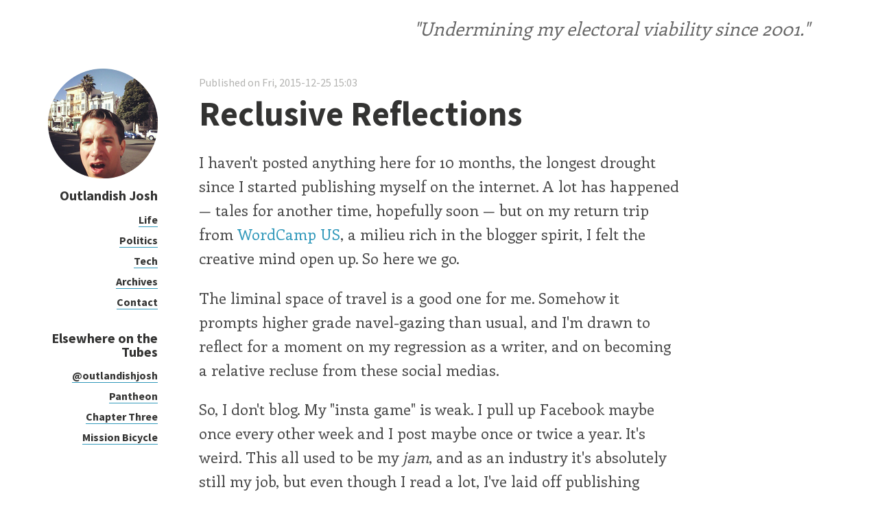

--- FILE ---
content_type: text/html
request_url: https://pantheon-content.s3.amazonaws.com/powered-by-pantheon.html
body_size: 389
content:
<html>
<head>
<style type="text/css">
body {
  background-color: #FFF;
  width: 140px;
  height: 48px;
}
a {
  display: block;
  width: 100%;
  height: 100%;
}
</style>
</head>
<body>
<a href="https://www.getpantheon.com?utm_campaign=poweredby" target="_parent">
<img src="https://pantheon-content.s3.amazonaws.com/powered-by-pantheon.png" alt="Powered by Pantheon!">
</a>
</body>
</html>


--- FILE ---
content_type: text/css
request_url: https://www.outlandishjosh.com/sites/default/files/css/css_4fmNSQ2AjuqN9oIRIwrBQM8xdXCPrN_wJOiZGZLCESI.css
body_size: 2233
content:
article,aside,details,figcaption,figure,footer,header,hgroup,nav,section,summary{display:block;}audio,canvas,video{display:inline-block;}audio:not([controls]){display:none;height:0;}[hidden]{display:none;}html{font-family:sans-serif;-webkit-text-size-adjust:100%;-ms-text-size-adjust:100%;}body{margin:0;}a:focus{outline:thin dotted;}a:active,a:hover{outline:0;}h1{font-size:2em;}abbr[title]{border-bottom:1px dotted;}b,strong{font-weight:bold;}dfn{font-style:italic;}mark{background:#ff0;color:#000;}code,kbd,pre,samp{font-family:monospace,serif;font-size:1em;}pre{white-space:pre;white-space:pre-wrap;word-wrap:break-word;}q{quotes:"\201C" "\201D" "\2018" "\2019";}small{font-size:80%;}sub,sup{font-size:75%;line-height:0;position:relative;vertical-align:baseline;}sup{top:-0.5em;}sub{bottom:-0.25em;}img{border:0;}svg:not(:root){overflow:hidden;}figure{margin:0;}fieldset{border:1px solid #c0c0c0;margin:0 2px;padding:0.35em 0.625em 0.75em;}legend{border:0;padding:0;}button,input,select,textarea{font-family:inherit;font-size:100%;margin:0;}button,input{line-height:normal;}button,html input[type="button"],input[type="reset"],input[type="submit"]{-webkit-appearance:button;cursor:pointer;}button[disabled],input[disabled]{cursor:default;}input[type="checkbox"],input[type="radio"]{box-sizing:border-box;padding:0;}input[type="search"]{-webkit-appearance:textfield;-moz-box-sizing:content-box;-webkit-box-sizing:content-box;box-sizing:content-box;}input[type="search"]::-webkit-search-cancel-button,input[type="search"]::-webkit-search-decoration{-webkit-appearance:none;}button::-moz-focus-inner,input::-moz-focus-inner{border:0;padding:0;}textarea{overflow:auto;vertical-align:top;}table{border-collapse:collapse;border-spacing:0;}
body{background:white;color:#333332;font-family:'Enriqueta',serif;font-size:140%;line-height:1.4;}h1,h2,h3,h4,h5,h6{font-weight:bold;font-family:'Source Sans Pro',Helvetica,Arial,sans-serif;color:#333332;line-height:1;margin:0.5em 0 0.1em;}h1{font-size:50px;margin-top:0;}h2{font-size:40px;}h3{font-size:30px;}h4{font-size:20px;}h5{font-size:20px;text-transform:uppercase;}a:link,a:visited,a:active{border-bottom:1px solid #3299bb;color:#333332;text-decoration:none;}a:hover{color:#3299bb;border-bottom:1px solid #3299bb;text-decoration:none;}.container{max-width:920px;margin:100px auto 0;overflow:hidden;position:relative;left:-110px;}.footer{background:#333332;color:white;overflow:hidden;}.footer a:link,.footer a:visited,.footer a:active{color:white;}.footer-inner{max-width:700px;margin:0 auto;}.content{float:right;max-width:700px;}.content img{width:100%;height:auto !important;margin-bottom:20px;}.node-type-article h1.page-title{display:none;}.node-type-article h1.post-title{margin:15px 0 5px;}.node-type-article .content{margin-top:-5px;}.node-type-article .field-name-field-subtitle{font-size:28px;font-style:italic;margin-bottom:19px;font-family:'Source Sans Pro',Helvetica,Arial,sans-serif;}span.submitted{color:#B3B3B1;font-size:16px;font-family:'Source Sans Pro',Helvetica,Arial,sans-serif;}.node-type-article p{margin-top:10px;margin-bottom:25px;}blockquote{border-left:10px solid #3299bb;margin-left:0;padding-left:20px;font-style:italic;}.gist-meta{display:none;}#disqus_thread{margin-bottom:20px;}.field-name-field-related{margin-bottom:30px;}.view .post{padding:50px 0;border-bottom:1px solid #F2F2F0;}.view .post:first-child{padding-top:0;}.view h3{margin:0;}.view h3 a{border:none;}.sidebar{float:left;width:160px;font-size:56%;text-align:right;}.sidebar a#logo{border:none;}.sidebar h1{margin-top:10px;font-size:20px;}.sidebar h1 a{border:none;}.sidebar p{color:#b3b3b1;font-size:14px;}.sidebar ul{list-style:none;clear:both;padding-left:0;}.sidebar ul li{margin:5px 0;}.sidebar ul li a{font-size:16px;font-weight:bold;font-family:'Source Sans Pro',Helvetica,Arial,sans-serif;}.sidebar hr{border:none;border-top:1px solid #F2F2F0;outline:none;height:0;width:40%;float:right;position:relative;padding:10px 0;}.gist{font-size:14px;-webkit-font-smoothing:subpixel-antialiased;}.gist ::-moz-selection{color:#FCF4DC;background:#fff;}.gist ::-webkit-selection{color:#FCF4DC;background:#fff;}.gist ::selection{color:#FCF4DC;background:#fff;}.gist{color:#819090 !important;}.gist table{width:100%;}.gist .gist-file{border:none !important;font-family:'Anonymous Pro','Droid Sans Mono','DejaVu Sans Mono',Monaco,Consolas,'Lucida Console',Courier,monospace !important;}.gist .gist-file .gist-meta{color:#475B62 !important;background-color:#042029 !important;}.gist .gist-file .gist-meta a{color:#EAE3CB !important;}.gist .gist-file .gist-meta a{color:#819090 !important;}.gist .gist-file .gist-data{border:none !important;background-color:#002b36 !important;}.gist .gist-file .gist-data .line-data{background-color:#0A2933 !important;}.gist .gist-file .gist-data pre{font-family:'Anonymous Pro','Droid Sans Mono','DejaVu Sans Mono',Monaco,Consolas,'Lucida Console',Courier,monospace !important;}.gist .gist-file .gist-data .line-numbers{color:#475B62 !important;border-right:1px solid #042029 !important;background-color:#042029 !important;}.gist-syntax{}.gist-syntax .c{color:#536870 !important;}.gist-syntax .err{color:#708284 !important;}.gist-syntax .k{color:#2176C7 !important;}.gist-syntax .o{color:#708284 !important;}.gist-syntax .cm{color:#536870 !important;}.gist-syntax .cp{color:#536870 !important;}.gist-syntax .c1{color:#536870 !important;}.gist-syntax .cs{color:#536870 !important;}.gist-syntax .gd{color:#708284 !important;background:#042029 !important;}.gist-syntax .gd .x{color:#708284 !important;background:#042029 !important;}.gist-syntax .ge{color:#708284 !important;}.gist-syntax .gr{color:#708284 !important;}.gist-syntax .gh{color:#708284 !important;}.gist-syntax .gi{color:#708284 !important;background:#042029 !important;}.gist-syntax .gi .x{color:#708284 !important;background:#042029 !important;}.gist-syntax .go{color:#708284 !important;}.gist-syntax .gp{color:#708284 !important;}.gist-syntax .gu{color:#708284 !important;}.gist-syntax .gt{color:#708284 !important;}.gist-syntax .kc{color:#738A05 !important;}.gist-syntax .kd{color:#738A05 !important;}.gist-syntax .kp{color:#708284 !important;}.gist-syntax .kr{color:#708284 !important;}.gist-syntax .kt{color:#708284 !important;}.gist-syntax .m{color:#259286 !important;}.gist-syntax .s{color:#259286 !important;}.gist-syntax .na{color:#536870 !important;}.gist-syntax .nb{color:#A57706 !important;}.gist-syntax .nc{color:#708284 !important;}.gist-syntax .nd{color:#595AB7 !important;}.gist-syntax .no{color:#708284 !important;}.gist-syntax .ni{color:#708284 !important;}.gist-syntax .ne{color:#708284 !important;}.gist-syntax .nf{color:#708284 !important;}.gist-syntax .nn{color:#708284 !important;}.gist-syntax .nt{color:#2176C7 !important;}.gist-syntax .nv{color:#708284 !important;}.gist-syntax .ow{color:#708284 !important;}.gist-syntax .w{color:#708284 !important;}.gist-syntax .mf{color:#259286 !important;}.gist-syntax .mh{color:#259286 !important;}.gist-syntax .mi{color:#259286 !important;}.gist-syntax .mo{color:#259286 !important;}.gist-syntax .sb{color:#259286 !important;}.gist-syntax .sc{color:#259286 !important;}.gist-syntax .sd{color:#259286 !important;}.gist-syntax .s2{color:#259286 !important;}.gist-syntax .se{color:#259286 !important;}.gist-syntax .sh{color:#259286 !important;}.gist-syntax .si{color:#259286 !important;}.gist-syntax .sx{color:#A57706 !important;}.gist-syntax .sr{color:#259286 !important;}.gist-syntax .s1{color:#259286 !important;}.gist-syntax .ss{color:#259286 !important;}.gist-syntax .bp{color:#708284 !important;}.gist-syntax .vc{color:#708284 !important;}.gist-syntax .vg{color:#708284 !important;}.gist-syntax .vi{color:#708284 !important;}.gist-syntax .il{color:#708284 !important;}.gist-data::-webkit-scrollbar{height:.5em;background:rgba(255,255,255,0.15);}.gist-data::-webkit-scrollbar-thumb:horizontal{background:rgba(255,255,255,0.2);-webkit-border-radius:4px;border-radius:4px}@media only screen and (min-width:768px) and (max-width:1200px){.container,.footer-inner{max-width:85%;left:0;}.sidebar{max-width:17%;}.content{max-width:75%;}}@media only screen and (min-width:0) and (max-width:767px){.sidebar,.content{width:100%;float:none;}.sidebar{text-align:left;margin-bottom:30px;}.sidebar hr{display:none;}.sidebar a#logo{float:left;margin-right:20px;}.sidebar ul{display:none;}.container{max-width:90%;margin-top:40px;left:0;}body{font-size:120%;}.footer-inner{max-width:90%;}}
body{line-height:1.6;}p{color:#4A4A4A;}.field-name-body a:link,.field-name-body a:visited,.field-name-body a:active{text-decoration:none;border-bottom:none;color:#3299bb;}.post-title{line-height:1.25;}.post-title a:link,.post-title a:visited,.post-title a:active{border-bottom:none;}.views-row .node-blog{margin-bottom:3em;}.sidebar h2{margin-top:10px;font-size:20px;}.sidebar .block{margin-top:2em;}.slogan{margin-top:20px;margin-right:100px;height:20px;color:#666;font-style:italic;font-size:1.2em;text-align:right;}.container{margin:60px auto 0;}.commentary{border-left:1px solid #CCC;padding-left:1em;margin-left:1em;font-size:80%;}h2.responses{padding-bottom:0.5em;color:#333;}.content img{width:auto;}
